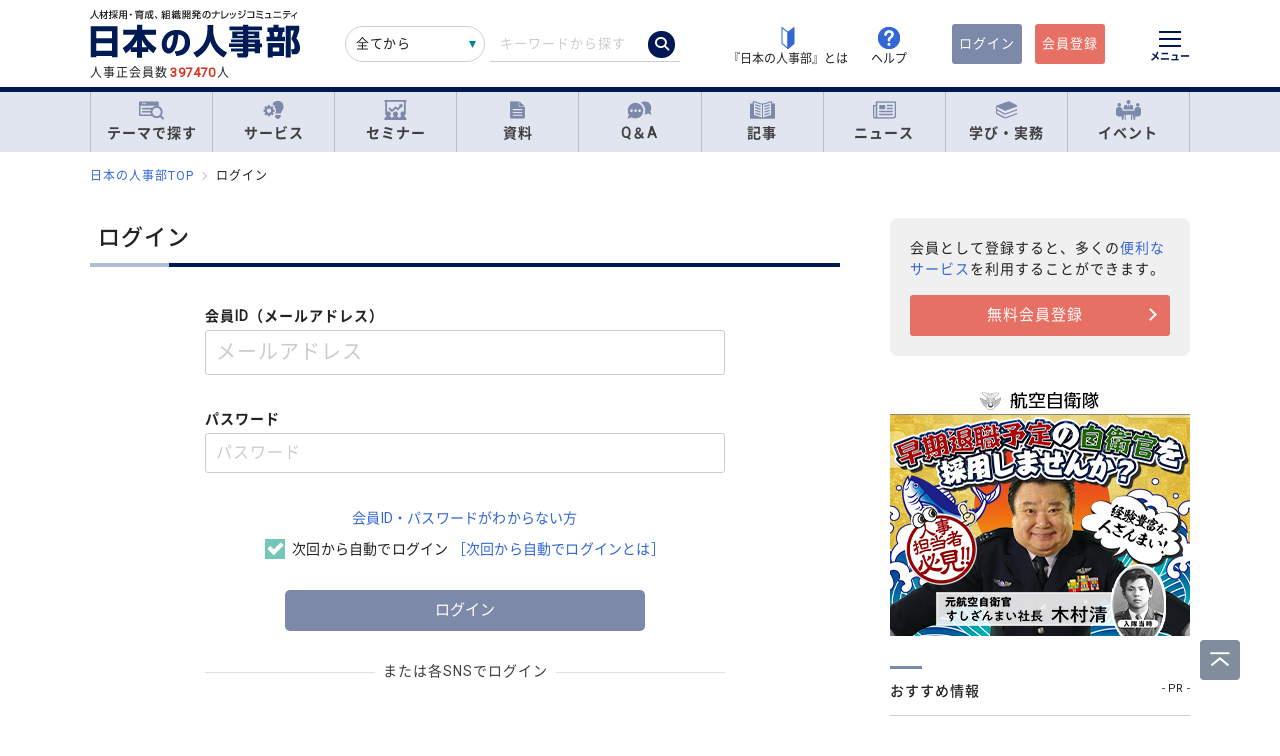

--- FILE ---
content_type: text/html; charset=UTF-8
request_url: https://jinjibu.jp/login.php?act=signin&return_path=%2Fnews%2Fdetl%2F13611%2F&rr=mp
body_size: 16609
content:
<!DOCTYPE html>
<html lang="ja">
<head>
	<meta charset="UTF-8">
	<title>ログイン | 『日本の人事部』</title>
	<meta name="viewport" content="width=device-width, initial-scale=1.0">
	<meta name="google-site-verification" content="P6aM2UUZaqHqex01ADibYghGanfgwrl6uzWfofxWnoY">
	<meta name="description" content="『日本の人事部』の会員機能を使う場合は、こちらからログインしてください。" />
	<meta property="fb:app_id" content="873544612706736">
	<meta property="og:locale" content="ja_JP">
	<meta property="og:title" content="ログイン | 『日本の人事部』">
	<meta property="og:type" content="article">
	<meta property="og:image" content="https://jinjibu.jp/images/misc/nj_thumbnail_770_440.png">
	<meta property="og:image:width" content="770" />
	<meta property="og:image:height" content="440" />
	<meta property="og:url" content="https://jinjibu.jp/login.php">
	<meta property="og:description" content="『日本の人事部』の会員機能を使う場合は、こちらからログインしてください。">
	<meta name="twitter:card" content="summary_large_image">
	<meta name="twitter:site" content="@jinjibujp">
	<meta name="twitter:title" content="ログイン | 『日本の人事部』">
	<meta name="twitter:description" content="『日本の人事部』の会員機能を使う場合は、こちらからログインしてください。">
	<meta name="twitter:image" content="https://jinjibu.jp/images/misc/nj_thumbnail_770_440.png">
	<meta name="twitter:creator" content="@jinjibujp">

	<link rel="canonical" href="https://jinjibu.jp/login.php" />
	<link href="https://plus.google.com/+JinjibuJp" rel="publisher">
	<link rel="shortcut icon" href="/images/favicon.ico">
	<link rel="apple-touch-icon-precomposed" href="https://jinjibu.jp/images/icon/iconNj-sp.png">
	<link href="https://fonts.googleapis.com/css?family=Roboto&amp;display=swap" rel="stylesheet">
	<link href="https://use.fontawesome.com/releases/v5.6.1/css/all.css" rel="stylesheet">
	<link href="https://use.fontawesome.com/releases/v6.7.2/css/all.css" rel="stylesheet"><!--webアイコン-->
	<link href="/css/rulevi/plugin/simplebar.css" rel="stylesheet"><!-- 追加読み込みファイル -->
	<link href="/css/rulevi/common.css?20251001" rel="stylesheet" media="all">
	<link href="/css/remodal-default-theme.css" rel="stylesheet" media="all">
	<link href="/css/remodal.css" rel="stylesheet" media="all">
	<link href="/css/slick.css" rel="stylesheet">
	<link href="/css/rulevi/plugin/slick-theme-top.css?20251001" rel="stylesheet">
	<link href="/css/rulevi/page/kijilist.css?20251001" rel="stylesheet">

		<script src="/js/jquery-1.9.1.min.js"></script>
	<script src="/js/slick.min.js"></script><!--//フッターのロゴカルーセルなど-->
	<script src="/js/stickyfill.min.js"></script><!--//IE11で「position: sticky;」を使うpolyfill-->
	<script src="/js/base.js"></script>
	<script src="/js/remodal.js"></script>
	<script src="/js/simplebar.min.js"></script><!-- 追加読み込みファイル -->
	<script src="/js/bodyScrollLock.min.js"></script>
		<script src="/js/jquery.blockUI.js"></script>
	<script src="/js/css-variables-ie.js"></script>
	<script src="/js/notosansSubset.js"></script>
	<script src="/js/jquery.sidr.min.js"></script>
	<script src="/js/ie11_thumbimg.js"></script><!--SNでie11のサムネイルの不具合解決-->
	<script src="/js/smpGnaviScllpos.js"></script>
	<script src="/js/lazysizes.min.js" async=""></script>
	<script src="/js/addnoopener.js" async=""></script>
	<script src="/js/nav-hamburger_v2.js"></script><!-- SPハンバーガーメニュー -->
	<script src="/js/open-close-w3c.js"></script>

	<script>
	$(function(){
		$(function() {
			//stickyをIE11でも動作させるプラグイン連動
			Stickyfill.add($('.c-box--sticky-top'));

		});
		$('.slider').slick({
			infinite: true,
			dots:false,
			slidesToShow: 4,
			slidesToScroll: 1,
			arrows: true,
			autoplay: true,
			responsive: [{
				breakpoint: 640,
				settings: 'unslick'
				/*settings: {
					 slidesToShow: 2,
					 slidesToScroll: 1,
				}*/
			}]
		});
		$(window).on('resize orientationchange', function() {
			$('.slider').slick('resize');
		});
	});
	</script>
	<script src="/js/page-top.js"></script>
	<script src="/js/print.js"></script>
	<script type="text/javascript" src="/js/swfobject.js"></script>
	<script type="text/javascript">
	function onTarget(){
		obj = document.getElementById('header_c_v2');
		index = obj.selectedIndex;
		href = obj.options[index].value;
		document.headerSearch.action = href;
		return false;
	}
</script>
<script>
window.dataLayer = window.dataLayer || [];
dataLayer.push({
'trackPageview': location.href,'userLogin': 'NOT_LOGIN','userReglevel': '0','event': 'trackpv'});
</script>
<!-- Google Tag Manager -->
<script>(function(w,d,s,l,i){w[l]=w[l]||[];w[l].push({'gtm.start':
new Date().getTime(),event:'gtm.js'});var f=d.getElementsByTagName(s)[0],
j=d.createElement(s),dl=l!='dataLayer'?'&l='+l:'';j.async=true;j.src=
'https://www.googletagmanager.com/gtm.js?id='+i+dl;f.parentNode.insertBefore(j,f);
})(window,document,'script','dataLayer','GTM-WK7FGP4');</script>
<!-- End Google Tag Manager -->
</head>

<body>
<div class="remodal-bg"></div>
<div class="clickbg"></div>
<div class="l-globalnav__bg c-onlyPC" id="js-globalnav__bg"></div>
<header class="l-header" id="js-header">
	<!--ヘッダー（グローバルナビの上）-->
	<div class="l-headerwrap js-header__wrap">
		<div class="l-headerlogo">
			<div id="h1"><span>『日本の人事部』 - 人材採用・育成、組織開発のナレッジコミュニティ</span>
				<a href="/">
					<img src="/images/jinjibuLogo.svg" alt="人材採用・育成、組織開発のナレッジコミュニティ『日本の人事部』" name="logo" width="200" height="52">
									</a>
			</div>
						<div class="l-headerlogo__numbox">人事正会員数<span class="l-headerlogo__numbox__number">397470</span>人</div>
					</div>
		<!--<div class="l-headerinfo">ハンバーガーメニューがある場合不要-->
		<div class="l-headerinfofanc">
				<form name="headerSearch" action="/search/" method="get" class="l-headerinfofanc__form">
					<select name="filter" id="header_c_v2">
					<option value="9">全てから</option>
					<option value="3">サービス</option>
					<option value="2">セミナー</option>
					<option value="6">資料</option>
					<option value="7">テンプレート</option>
					<option value="1">Q&amp;A</option>
					<option value="4">記事・ニュース</option>
					<option value="5">人事用語辞典</option>
					</select>
					<input type="text" id="topkwd" name="kwd" value="" placeholder="キーワードから探す" autocomplete="off">
					<button type="submit" class="search-button">
						<i class="fa-solid fa-magnifying-glass"></i>
					</button>
					<div class="c-box--fwpop--top" style="display:none;">
						<button type="button" class="c-closebtn">
							<span>×</span>
						</button>
						<div class="c-box--fwpop__inbox">
							<div class="c-heading--simple">トレンドワード</div>
							<ul class="c-taglist--keycolorbg c-taglist__smptag">
<li><a href="/search/?filter=9&kwd=%E3%83%8F%E3%83%A9%E3%82%B9%E3%83%A1%E3%83%B3%E3%83%88&lk=search">ハラスメント</a></li><li><a href="/search/?filter=9&kwd=%E4%BA%BA%E6%9D%90%E3%83%9D%E3%83%BC%E3%83%88%E3%83%95%E3%82%A9%E3%83%AA%E3%82%AA&lk=search">人材ポートフォリオ</a></li><li><a href="/search/?filter=9&kwd=%E3%82%B5%E3%82%AF%E3%82%BB%E3%83%83%E3%82%B7%E3%83%A7%E3%83%B3%E3%83%BB%E3%83%97%E3%83%A9%E3%83%B3&lk=search">サクセッション・プラン</a></li><li><a href="/search/?filter=9&kwd=%E7%AE%A1%E7%90%86%E8%81%B7&lk=search">管理職</a></li><li><a href="/search/?filter=9&kwd=%E7%B5%A6%E4%B8%8E%E8%A8%88%E7%AE%97&lk=search">給与計算</a></li><li><a href="/search/?filter=9&kwd=%E7%A4%BE%E4%BC%9A%E4%BF%9D%E9%99%BA&lk=search">社会保険</a></li><li><a href="/search/?filter=9&kwd=%E5%A5%B3%E6%80%A7%E6%B4%BB%E8%BA%8D&lk=search">女性活躍</a></li><li><a href="/search/?filter=9&kwd=%E4%BA%BA%E4%BA%8B%E3%83%9D%E3%83%AA%E3%82%B7%E3%83%BC&lk=search">人事ポリシー</a></li><li><a href="/search/?filter=9&kwd=HRBP&lk=search">HRBP</a></li><li><a href="/search/?filter=9&kwd=Employee+Experience&lk=search">Employee Experience</a></li>							</ul>
						</div>

				<div class="c-box--fwpop__inbox">
					<div class="c-heading--simple">閲覧トップコンテンツ</div>
					<article class="c-box--pdThin">
						<a href="/article/detl/tonari/3947/?search=rank" class="p-card--horizontal">
							<div class="p-card--horizontal__media--small">
								<img src="https://img.jinjibu.jp/updir/kiji/TNR25-1127-01-thumb2_small.jpg" alt="株式会社エターナルホスピタリティグループ：<br />
鳥貴族が25％の離職率を11.1%まで改善できた理由とは<br />
人事部門が新入社員をフォローし、離職のサインを早期にキャッチ">
							</div>
							<div class="p-card--horizontal__headp">
								<header class="optimize-recommend__item__genre">
									<span class="genre">記事</span>
								</header>
								<div class="p-card__headp__headline">
									株式会社エターナルホスピタリティグループ：<br />
鳥貴族が25％の離職率を11.1%まで改善できた理由とは<br />
人事部門が新入社員をフォローし、離職のサインを早期にキャッチ								</div>
							</div>
						</a>
					</article>
					<article class="c-box--pdThin">
						<a href="/article/detl/keyperson/3940/?search=rank" class="p-card--horizontal">
							<div class="p-card--horizontal__media--small">
								<img src="https://img.jinjibu.jp/updir/kiji/KYP25-1117-01-thumb2_small.jpg" alt="高橋潔さん・服部泰宏さん：<br />
「組織行動の考え方」が届ける“元気” HRの未来は「心理と感情を束ねる場づくり」にある">
							</div>
							<div class="p-card--horizontal__headp">
								<header class="optimize-recommend__item__genre">
									<span class="genre">記事</span>
								</header>
								<div class="p-card__headp__headline">
									高橋潔さん・服部泰宏さん：<br />
「組織行動の考え方」が届ける“元気” HRの未来は「心理と感情を束ねる場づくり」にある								</div>
							</div>
						</a>
					</article>
					<article class="c-box--pdThin">
						<a href="/news/detl/25921/?search=rank" class="p-card--horizontal">
							<div class="p-card--horizontal__media--small">
								<img src="/images/viimg/noimg_news_thumb0102.jpg" alt="28・29卒対象「大学生低学年のキャリア意識調査12月」の結果を発表">
							</div>
							<div class="p-card--horizontal__headp">
								<header class="optimize-recommend__item__genre">
									<span class="genre">ニュース</span>
								</header>
								<div class="p-card__headp__headline">
									28・29卒対象「大学生低学年のキャリア意識調査12月」の結果を発表								</div>
							</div>
						</a>
					</article>
				</div>

					</div>
				</form>
			</div>

			<nav class="l-headerinfonav">
				<a href="/guide/?frm=topbar">
					<img src="/images/viimg/head-beginner.svg" alt="若葉マーク">
					<span>『日本の人事部』とは</span>
				</a>
				<a href="/help/" target="_blank" rel="noopener">
					<img src="/images/viimg/head-help.svg" alt="ヘルプ">
					<span>ヘルプ</span>
				</a>
			</nav>
			<nav class="l-headermembernav">
								<a href="/login.php" class="btn-inquiry bg-nj">ログイン</a>
				<a href="/regist/?act=v3frm" class="btn-inquiry">会員登録</a>
							</nav>

			<button type="button" class="hamburger js-hamburger" aria-controls="navigation--pc"
				aria-expanded="false" aria-label="メニューを開く">
				<span class="hamburger__line"></span>
				<span class="hamburger__text">メニュー</span>
			</button>
	</div>

	<!--ヘッダー（グローバルナビの上※スマホ版）-->
	<div class="l-header__smpwrap js-header__wrap">
		<h1 class="l-header__smpwrap__logo"><span>『日本の人事部』 - 人材採用・育成、組織開発のナレッジコミュニティ</span>
			<a href="/">
				<img src="/images/viimg/NJlogo.svg" alt="人材採用・育成、組織開発のナレッジコミュニティ『日本の人事部』" name="logo" width="200" height="52">
							</a>
		</h1>		<div class="l-header__smpwrap__right">
				<div class="l-header__smpwrap__box">
		<p class="l-header__smpwrap__search" onClick="location.href='/search/';">検索</p>
		<p class="l-header__smpwrap__membership--guest" onClick="location.href='/login.php';">ログイン</p>
		<p class="l-header__smpwrap__membership--regist" onClick="location.href='/regist/?act=v3frm';">会員登録</p>

				</div>

		<button type="button" class="hamburger js-hamburger" aria-controls="navigation--smp"
			aria-expanded="false" aria-label="メニューを開く">
			<span class="hamburger__line"></span>
			<span class="hamburger__text">メニュー</span>
		</button>
		</div>
	</div>

	<!-- スマホのハンバーガーメニュー/start-->
	<nav class="nav-hamburger--smp js-nav__area" id="navigation--smp">
		<div class="nav-hamburger--smp__inner" data-simplebar data-simplebar-auto-hide="false">
			<div class="nav-hamburger--smp__word">
				<p class="c-heading--simpleS">トレンドワード</p>
				<ul class="c-taglist">
<li><a href="/search/?filter=9&kwd=%E3%83%8F%E3%83%A9%E3%82%B9%E3%83%A1%E3%83%B3%E3%83%88&lk=search">ハラスメント</a></li><li><a href="/search/?filter=9&kwd=%E4%BA%BA%E6%9D%90%E3%83%9D%E3%83%BC%E3%83%88%E3%83%95%E3%82%A9%E3%83%AA%E3%82%AA&lk=search">人材ポートフォリオ</a></li><li><a href="/search/?filter=9&kwd=%E3%82%B5%E3%82%AF%E3%82%BB%E3%83%83%E3%82%B7%E3%83%A7%E3%83%B3%E3%83%BB%E3%83%97%E3%83%A9%E3%83%B3&lk=search">サクセッション・プラン</a></li><li><a href="/search/?filter=9&kwd=%E7%AE%A1%E7%90%86%E8%81%B7&lk=search">管理職</a></li><li><a href="/search/?filter=9&kwd=%E7%B5%A6%E4%B8%8E%E8%A8%88%E7%AE%97&lk=search">給与計算</a></li><li><a href="/search/?filter=9&kwd=%E7%A4%BE%E4%BC%9A%E4%BF%9D%E9%99%BA&lk=search">社会保険</a></li><li><a href="/search/?filter=9&kwd=%E5%A5%B3%E6%80%A7%E6%B4%BB%E8%BA%8D&lk=search">女性活躍</a></li><li><a href="/search/?filter=9&kwd=%E4%BA%BA%E4%BA%8B%E3%83%9D%E3%83%AA%E3%82%B7%E3%83%BC&lk=search">人事ポリシー</a></li><li><a href="/search/?filter=9&kwd=HRBP&lk=search">HRBP</a></li><li><a href="/search/?filter=9&kwd=Employee+Experience&lk=search">Employee Experience</a></li>				</ul>
			</div>
			<nav id="js-global-navigation" class="global-navigation">
				<ul class="global-navigation__list">
					<li>
						<a href="/theme/"><img
								src="/images/viimg/gnavi-theme.svg" alt="テーマで探す">テーマで探す</a>
					</li>
					<li>
						<a href="/service/"><img
								src="/images/viimg/gnavi-service.svg" alt="サービス">サービス</a>
					</li>
					<li>
						<a href="/seminar/" class="global-navigation__link"><img
								src="/images/viimg/gnavi-seminar.svg" alt="セミナー">セミナー</a>
					</li>
					<li>
						<a href="/materials/" class="global-navigation__link"><img
								src="/images/viimg/gnavi-materials.svg" alt="資料">資料</a>
					</li>
					<li>
						<a href="/qa/" class="global-navigation__link"><img src="/images/viimg/gnavi-qa.svg"
								alt="Q＆A">Q＆A</a>
					</li>
					<li>
						<a href="/article/" class="global-navigation__link"><img
								src="/images/viimg/gnavi-article.svg" alt="記事">記事</a>
					</li>
					<li>
						<a href="/news/" class="global-navigation__link"><img src="/images/viimg/gnavi-news.svg"
								alt="ニュース">ニュース</a>
					</li>
					<li class="global-navigation__list-child">
						<button type="button" class="global-navigation__link is--accordion js-sp-accordion-trigger" aria-expanded="false" aria-controls="accordion1">
							<img src="/images/viimg/gnavi-keyword.svg" alt="学び・実務">
							学び・実務
						</button>
						<div id="accordion1" class="accordion js-accordion">
							<ul class="accordion__list">
								<li>
									<a href="/keyword/">
										<span>基礎からトレンドまで。人事にまつわる1500以上の用語を解説</span><br><strong>「HRペディア～人事用語辞典～」</strong>
									</a>
								</li>
								<li>
									<a href="/chro/">
										<span>現役トップCHROと挑む、実践型リーダー育成の最高峰</span><br><strong>「CHRO養成塾」</strong>
									</a>
								</li>
								<li>
									<a href="/3min-drill/">
										<span>スキマ時間を、学びに変える。1回3分、クイズで鍛える人事の基礎力</span><br><strong>「3分ドリル」</strong>
									</a>
								</li>
								<li>
									<a href="/research/">
										<span>全国の企業人事の大規模調査で解き明かす、人事の現在地</span><br><strong>「人事白書」</strong>
									</a>
								</li>
								<li>
									<a href="/calendar/">
										<span>「今月、何する？」がすぐわかる。人事のタスク管理をもっとラクに、正確に。</span><br><strong>「人事カレンダー」</strong>
									</a>
								</li>
								<li>
									<a href="/leaders/">
										<span>100人の知性が導く、組織の未来。人・組織・経営を考える情報誌</span><br><strong>「LEADERS」</strong>
									</a>
								</li>
							</ul>
						</div>
					</li>
					<li class="global-navigation__list-child">
						<button type="button" class="global-navigation__link is--accordion js-sp-accordion-trigger"
							aria-expanded="false" aria-controls="accordion1"><img
								src="/images/viimg/gnavi-event.svg" alt="イベント">
							イベント
						</button>
						<div id="accordion1" class="accordion js-accordion">
							<ul class="accordion__list">
								<li>
									<a href="/hr-roundtable/" target="_blank" rel="noopener">
										<span> 人事トップと有識者が集まり議論する対面型イベント</span><br><strong>「ＨＲラウンドテーブル」</strong>
									</a>
								</li>
								<li>
									<a href="/hr-conference/" target="_blank" rel="noopener">
										<span>年間4万人が参加する日本最大級のオンラインHRイベント</span><br><strong>「ＨＲカンファレンス」</strong>
									</a>
								</li>
								<li>
									<a href="/hr-award/" target="_blank" rel="noopener">
										<span> 全国の人事の投票で最優秀賞を決定HR関連で最も権威ある賞</span><br><strong>「ＨＲアワード」</strong>
									</a>
								</li>
								<li>
									<a href="/consortium/" target="_blank" rel="noopener">
										<p><span>組織の枠を超えて他社の人事とつながる</span><br><strong>「ＨＲコンソーシアム」</strong>
										</p>
									</a>
								</li>
								<li>
									<a href="/hra/" target="_blank" rel="noopener">
										<p><span>人事が登壇し、参加者同士で学び合うディスカッション型セミナー</span><br><strong>「ＨＲアカデミー」</strong></p>
									</a>
								</li>
								<li>
									<a href="https://nextleaders.biz/" target="_blank" rel="noopener">
										<p><span>未来の組織を担うリーダー育成をテーマに議論する</span><br><strong>「次世代リーダーカンファレンス」</strong></p>
									</a>
								</li>
							</ul>
						</div>
					</li>
					<li class="global-navigation__list-child">
						<button type="button" class="global-navigation__link is--accordion js-sp-accordion-trigger"
							aria-expanded="false" aria-controls="accordion2">
							日本の人事部について
						</button>
						<div id="accordion2" class="accordion js-accordion">
							<ul class="accordion__list">
								<li><a href="/guide/" target="_blank" rel="noopener">『日本の人事部』とは</a></li>
								<li><a href="/info/">事務局からのお知らせ</a></li>
								<li><a href="/help/" target="_blank" rel="noopener">ヘルプ</a></li>
								<li><a href="/static/sitemap/">サイトマップ</a></li>
								<li><a href="/static/about_link/">リンク・引用について</a></li>
								<li><a href="/static/copyright/">著作権と商標について</a></li>
								<li><a href="/static/kiyaku/">ご利用規約</a></li>
								<li><a href="/static/privacy/">プライバシー・ポリシー</a></li>
								<li><a href="/static/tokushou/">特定商取引法に基づく表示</a></li>
								<li><a href="https://hrvision.co.jp/" target="_blank" rel="noopener">運営会社</a></li>
							</ul>
						</div>
					</li>
					<li class="global-navigation__list-child">
						<button type="button" class="global-navigation__link is--accordion js-sp-accordion-trigger"
							aria-expanded="false" aria-controls="accordion3">
							特集サイト
						</button>
						<div id="accordion3" class="accordion js-accordion">
							<ul class="accordion__list">
								<li>
									<a href="/kenko/" target="_blank">健康経営</a>
								</li>
								<li>
									<a href="/hcm/" target="_blank">人的資本経営</a>
								</li>
								<li>
									<a href="/hrt/" target="_blank">HRテクノロジー</a>
								</li>
								<li>
									<a href="http://hr-recruit.jp/" target="_blank">新卒採用.jp</a>
								</li>
								<li>
									<a href="http://hr-tekisei.jp/" target="_blank">適性検査.jp</a>
								</li>
								<li>
									<a href="http://hr-welfare.jp/" target="_blank">福利厚生.jp</a>
								</li>
								<li>
									<a href="http://hr-payroll.jp/" target="_blank">給与計算.jp</a>
								</li>
								<li>
									<a href="http://hr-mental.jp/" target="_blank">メンタルヘルス.jp</a>
								</li>
							</ul>
						</div>
					</li>
				</ul>
			</nav>
					</div>
	</nav>
	<!-- スマホのハンバーガーメニュー/end -->

	<!-- PCのハンバーガーメニュー/start -->
	<nav class="nav-hamburger--pc js-nav__area" id="navigation--pc">
		<div class="nav-hamburger--pc__inner" data-simplebar data-simplebar-auto-hide="false">
			<div class="nav-hamburger--pc__wrap">
				<div class="nav-hamburger--pc__top">
					<a href="/">
						<img src="/images/jinjibuLogo.svg" alt="人材採用・育成、組織開発のナレッジコミュニティ『日本の人事部』" name="logo" width="200"
							height="52">
					</a>
				</div>
				<div class="nav-hamburger--pc__word">
					<p class="c-heading--simpleS">トレンドワード</p>
					<ul class="c-taglist">
<li><a href="/search/?filter=9&kwd=%E3%83%8F%E3%83%A9%E3%82%B9%E3%83%A1%E3%83%B3%E3%83%88&lk=search">ハラスメント</a></li><li><a href="/search/?filter=9&kwd=%E4%BA%BA%E6%9D%90%E3%83%9D%E3%83%BC%E3%83%88%E3%83%95%E3%82%A9%E3%83%AA%E3%82%AA&lk=search">人材ポートフォリオ</a></li><li><a href="/search/?filter=9&kwd=%E3%82%B5%E3%82%AF%E3%82%BB%E3%83%83%E3%82%B7%E3%83%A7%E3%83%B3%E3%83%BB%E3%83%97%E3%83%A9%E3%83%B3&lk=search">サクセッション・プラン</a></li><li><a href="/search/?filter=9&kwd=%E7%AE%A1%E7%90%86%E8%81%B7&lk=search">管理職</a></li><li><a href="/search/?filter=9&kwd=%E7%B5%A6%E4%B8%8E%E8%A8%88%E7%AE%97&lk=search">給与計算</a></li><li><a href="/search/?filter=9&kwd=%E7%A4%BE%E4%BC%9A%E4%BF%9D%E9%99%BA&lk=search">社会保険</a></li><li><a href="/search/?filter=9&kwd=%E5%A5%B3%E6%80%A7%E6%B4%BB%E8%BA%8D&lk=search">女性活躍</a></li><li><a href="/search/?filter=9&kwd=%E4%BA%BA%E4%BA%8B%E3%83%9D%E3%83%AA%E3%82%B7%E3%83%BC&lk=search">人事ポリシー</a></li><li><a href="/search/?filter=9&kwd=HRBP&lk=search">HRBP</a></li><li><a href="/search/?filter=9&kwd=Employee+Experience&lk=search">Employee Experience</a></li>					</ul>
				</div>
				<nav class="nav-hamburger--pc__cont">
					<div class="nav-hamburger--pc__cont__block">
						<h2 class="c-heading--main">読む</h2>
						<ul class="global-navigation__list">
							<li class="global-navigation__list-child">
								<button type="button" class="global-navigation__link is--accordion js-sp-accordion-trigger" aria-expanded="false" aria-controls="nav-hamburger--pc01--01">記事</button>
								<ul class="accordion js-accordion" id="nav-hamburger--pc01--01">
									<li class="global-navigation__list-child">
										<a href="/article/top/5/" class="accordion__link--arw is--emphasis">注目の記事</a>
									</li>
									<li class="global-navigation__list-child">
										<a href="/article/top/1/" class="accordion__link--arw is--emphasis">インタビュー</a>
										<ul class="accordion is--active">
											<li><a href="/article/list/tonari/1/" class="accordion__link--arw">となりの人事部</a>
											<li><a href="/article/list/tetsugaku/1/" class="accordion__link--arw">CHROの哲学</a></li>
											<li><a href="/article/list/keyperson/1/" class="accordion__link--arw">キーパーソンが語る“人と組織”</a></li>
											<li><a href="/article/list/topinterview/1/" class="accordion__link--arw">業界TOPインタビュー</a></li>
										</ul>
									</li>
									<li class="global-navigation__list-child">
										<a href="/article/top/2/" class="accordion__link--arw is--emphasis">ノウハウ</a>
										<ul class="accordion is--active">
											<li><a href="/article/list/moyamoya/1/" class="accordion__link--arw">職場のモヤモヤ解決図鑑</a></li>
											<li><a href="/article/list/service/1/" class="accordion__link--arw">HRソリューションの傾向と選び方</a></li>
											<li><a href="/article/list/taiken-story/1/" class="accordion__link--arw">研修体験ストーリー</a></li>
										</ul>
									</li>
									<li class="global-navigation__list-child">
										<a href="/article/top/3/" class="accordion__link--arw is--emphasis">コラム</a>
										<ul class="accordion is--active">
											<li><a href="/article/list/opinion/1/" class="accordion__link--arw">オピニオンリーダーからの提言</a></li>
											<li><a href="/column/" class="accordion__link--arw">プロフェッショナルコラム</a></li>
										</ul>
									</li>
									<li class="global-navigation__list-child">
										<a href="/article/top/4/" class="accordion__link--arw is--emphasis">調査・研究</a>
										<ul class="accordion is--active">
											<li><a href="/article/list/attnrept/1/" class="accordion__link--arw">編集部注目レポート</a></li>
											<li><a href="/article/list/hakusho/1/" class="accordion__link--arw">人事白書　調査レポート</a></li>
											<li><a href="/article/list/hr-survey/1/" class="accordion__link--arw">HR調査・研究　厳選記事</a></li>
											<li><a href="/article/list/shin-jinji/1/" class="accordion__link--arw">シン・人事の大研究</a></li>
										</ul>
									</li>
									<li class="global-navigation__list-child">
										<a href="/article/list/eventreport/1/" class="accordion__link--arw is--emphasis">イベントレポート</a>
									</li>
								</ul>
							</li>
							<li class="global-navigation__list-child">
								<button type="button" class="global-navigation__link is--accordion js-sp-accordion-trigger" aria-expanded="false" aria-controls="nav-hamburger--pc01--02">ニュース</button>
								<ul class="accordion js-accordion" id="nav-hamburger--pc01--02">
									<li><a href="/news/cat/1/" class="accordion__link--arw">企業人事部</a></li>
									<li><a href="/news/cat/2/" class="accordion__link--arw">人事サービス</a></li>
									<li><a href="/news/cat/3/" class="accordion__link--arw">社会</a></li>
									<li><a href="/news/cat/5/" class="accordion__link--arw">書籍</a></li>
								</ul>
							</li>
						</ul>
						<h2 class="c-heading--main">学び・実務</h2>
						<ul class="global-navigation__list">
							<li><a href="/keyword/" class="global-navigation__link">HRペディア～人事用語辞典～</a></li>
							<li><a href="/chro/" class="global-navigation__link">CHRO養成塾</a></li>
							<li><a href="/3min-drill/" class="global-navigation__link">3分ドリル</a></li>
							<li><a href="/research/" class="global-navigation__link">人事白書</a></li>
							<li><a href="/calendar/" class="global-navigation__link">人事カレンダー</a></li>
							<li><a href="/leaders/" class="global-navigation__link">LEADERS</a></li>
						</ul>
						<h2 class="c-heading--main">Q&amp;A</h2>
						<ul class="global-navigation__list">
							<li class="global-navigation__list-child">
								<button type="button" class="global-navigation__link is--accordion js-sp-accordion-trigger" aria-expanded="false" aria-controls="nav-hamburger--pc02--01">人事のQ&A</button>
								<ul class="accordion js-accordion" id="nav-hamburger--pc02--01">
									<li><a href="/qa/list/1/?cat=7&ord=post" class="accordion__link--arw">新卒採用</a></li>
									<li><a href="/qa/list/1/?cat=8&ord=post" class="accordion__link--arw">中途採用</a></li>
									<li><a href="/qa/list/1/?cat=9&ord=post" class="accordion__link--arw">アルバイト・パート採用</a></li>
									<li><a href="/qa/list/1/?cat=10&ord=post" class="accordion__link--arw">人材派遣・業務請負</a></li>
									<li><a href="/qa/list/1/?cat=11&ord=post" class="accordion__link--arw">育成・研修</a></li>
									<li><a href="/qa/list/1/?cat=5&ord=post" class="accordion__link--arw">人事管理</a></li>
									<li><a href="/qa/list/1/?cat=2&ord=post" class="accordion__link--arw">評価・考課</a></li>
									<li><a href="/qa/list/1/?cat=4&ord=post" class="accordion__link--arw">報酬・賃金</a></li>
									<li><a href="/qa/list/1/?cat=1&ord=post" class="accordion__link--arw">労務・法務・安全衛生</a></li>
									<li><a href="/qa/list/1/?cat=3&ord=post" class="accordion__link--arw">福利厚生</a></li>
									<li><a href="/qa/list/1/?cat=6&ord=post" class="accordion__link--arw">助成金</a></li>
									<li><a href="/qa/list/1/?cat=12&ord=post" class="accordion__link--arw">その他</a></li>
									<li><a href="/qa/form/" class="accordion__link--arw is--emphasis">相談を投稿する</a></li>
								</ul>
							</li>
						</ul>
											</div>
					<div class="nav-hamburger--pc__cont__block">
						<h2 class="c-heading--main">探す</h2>
						<ul class="global-navigation__list">
							<li class="global-navigation__list-child">
								<button type="button" class="global-navigation__link is--accordion js-sp-accordion-trigger" aria-expanded="false" aria-controls="nav-hamburger--pc03--01">テーマ一覧</button>
								<ul class="accordion js-accordion" id="nav-hamburger--pc03--01">
									<li><a href="/theme/?act=cattop&id=1" class="accordion__link--arw">採用</a></li>
									<li><a href="/theme/?act=cattop&id=41" class="accordion__link--arw">人材育成</a></li>
									<li><a href="/theme/?act=cattop&id=64" class="accordion__link--arw">等級・評価・報酬</a></li>
									<li><a href="/theme/?act=cattop&id=79" class="accordion__link--arw">労務・就業管理</a></li>
									<li><a href="/theme/?act=cattop&id=105" class="accordion__link--arw">戦略人事・HRDX</a></li>
									<li><a href="/theme/?act=cattop&id=127" class="accordion__link--arw">福利厚生</a></li>
									<li><a href="/theme/?act=cattop&id=151" class="accordion__link--arw">組織開発</a></li>
									<li><a href="/theme/?act=cattop&id=174" class="accordion__link--arw">健康経営・安全衛生</a></li>
								</ul>
							</li>
							<li class="global-navigation__list-child">
								<button type="button" class="global-navigation__link is--accordion js-sp-accordion-trigger" aria-expanded="false" aria-controls="nav-hamburger--pc03--02">サービス</button>
								<ul class="accordion js-accordion" id="nav-hamburger--pc03--02">
									<li><a href="/service/list/1/?thm=1" class="accordion__link--arw">採用</a></li>
									<li><a href="/service/list/1/?thm=41" class="accordion__link--arw">人材育成</a></li>
									<li><a href="/service/list/1/?thm=64" class="accordion__link--arw">等級・評価・報酬</a>
									</li>
									<li><a href="/service/list/1/?thm=79" class="accordion__link--arw">労務・就業管理</a>
									</li>
									<li><a href="/service/list/1/?thm=105" class="accordion__link--arw">戦略人事・HRDX</a></li>
									<li><a href="/service/list/1/?thm=127" class="accordion__link--arw">福利厚生</a>
									</li>
									<li><a href="/service/list/1/?thm=151" class="accordion__link--arw">組織開発</a>
									</li>
									<li><a href="/service/list/1/?thm=174" class="accordion__link--arw">健康経営・安全衛生</a></li>
									<li><a href="/spcl/" class="accordion__link--arw is--emphasis">プロフェッショナルを探す</a></li>
									<li><a href="/article/list/service/1/" class="accordion__link--arw is--emphasis">HRソリューションの傾向と選び方</a></li>
								</ul>
							</li>
							<li class="global-navigation__list-child">
								<button type="button" class="global-navigation__link is--accordion js-sp-accordion-trigger" aria-expanded="false" aria-controls="nav-hamburger--pc03--03">セミナー</button>
								<ul class="accordion js-accordion" id="nav-hamburger--pc03--03">
									<li><a href="/seminar/list/1/?thm=1" class="accordion__link--arw">採用</a></li>
									<li><a href="/seminar/list/1/?thm=41" class="accordion__link--arw">人材育成</a></li>
									<li><a href="/seminar/list/1/?thm=64" class="accordion__link--arw">等級・評価・報酬</a></li>
									<li><a href="/seminar/list/1/?thm=79" class="accordion__link--arw">労務・就業管理</a></li>
									<li><a href="/seminar/list/1/?thm=105" class="accordion__link--arw">戦略人事・HRDX</a></li>
									<li><a href="/seminar/list/1/?thm=127" class="accordion__link--arw">福利厚生</a></li>
									<li><a href="/seminar/list/1/?thm=151" class="accordion__link--arw">組織開発</a></li>
									<li><a href="/seminar/list/1/?thm=174" class="accordion__link--arw">健康経営・安全衛生</a></li>
									<li><a href="/spcl/" class="accordion__link--arw is--emphasis">プロフェッショナルを探す</a></li>
								</ul>
							</li>
							<li class="global-navigation__list-child">
								<button type="button" class="global-navigation__link is--accordion js-sp-accordion-trigger" aria-expanded="false" aria-controls="nav-hamburger--pc03--04">資料</button>
								<ul class="accordion js-accordion" id="nav-hamburger--pc03--04">
									<li><a href="/materials/index.php?act=list&thm=1" class="accordion__link--arw">採用</a></li>
									<li><a href="/materials/index.php?act=list&thm=41" class="accordion__link--arw">人材育成</a></li>
									<li><a href="/materials/index.php?act=list&thm=64" class="accordion__link--arw">等級・評価・報酬</a></li>
									<li><a href="/materials/index.php?act=list&thm=79" class="accordion__link--arw">労務・就業管理</a></li>
									<li><a href="/materials/index.php?act=list&thm=105" class="accordion__link--arw">戦略人事・HRDX</a></li>
									<li><a href="/materials/index.php?act=list&thm=127" class="accordion__link--arw">福利厚生</a></li>
									<li><a href="/materials/index.php?act=list&thm=151" class="accordion__link--arw">組織開発</a></li>
									<li><a href="/materials/index.php?act=list&thm=174" class="accordion__link--arw">健康経営・安全衛生</a></li>
									<li><a href="/materials/" class="accordion__link--arw is--emphasis">注目の資料</a></li>
									<li><a href="/materials/?lc=5" class="accordion__link--arw is--emphasis">テンプレート・書式文例集</a></li>
								</ul>
							</li>
						</ul>
						<h2 class="c-heading--main">イベント</h2>
						<ul class="global-navigation__list">
							<li><a href="/hr-roundtable/" class="global-navigation__link">ＨＲラウンドテーブル</a></li>
							<li><a href="/hr-conference/" class="global-navigation__link">ＨＲカンファレンス</a></li>
							<li><a href="/hr-award/" class="global-navigation__link">ＨＲアワード</a></li>
							<li><a href="/hra/" class="global-navigation__link">ＨＲアカデミー</a></li>
							<li><a href="/consortium/" class="global-navigation__link">ＨＲコンソーシアム</a></li>
							<li><a href="https://nextleaders.biz/" class="global-navigation__link" target="_blank" rel="noopener">次世代リーダーカンファレンス</a></li>
						</ul>
						<h2 class="c-heading--main">特集サイト</h2>
						<ul class="global-navigation__list">
							<li><a href="/kenko/" class="global-navigation__link">健康経営</a></li>
							<li><a href="/hcm/" class="global-navigation__link">人的資本経営</a></li>
							<li><a href="/hrt/" class="global-navigation__link">HRテクノロジー</a></li>
							<li><a href="http://hr-recruit.jp" class="global-navigation__link">新卒採用.jp</a></li>
							<li><a href="http://hr-tekisei.jp" class="global-navigation__link">適性検査.jp</a></li>
							<li><a href="http://hr-welfare.jp" class="global-navigation__link">福利厚生.jp</a></li>
							<li><a href="http://hr-payroll.jp" class="global-navigation__link">給与計算.jp</a></li>
							<li><a href="http://hr-mental.jp" class="global-navigation__link">メンタルヘルス.jp</a></li>
						</ul>
					</div>
				</nav>
				<ul class="nav-hamburger--pc__bottom">
					<li><a href="/guide/" target="_blank" rel="noopener">『日本の人事部』とは</a></li>
					<li><a href="/info/">事務局からのお知らせ</a></li>
					<li><a href="/help/" target="_blank" rel="noopener">ヘルプ</a></li>
					<li><a href="/static/sitemap/">サイトマップ</a></li>
					<li><a href="/static/about_link/">リンク・引用について</a></li>
					<li><a href="/static/copyright/">著作権と商標について</a></li>
					<li><a href="/static/kiyaku/">ご利用規約</a></li>
					<li><a href="/static/privacy/">プライバシー・ポリシー</a></li>
					<li><a href="/static/tokushou/">特定商取引法に基づく表示</a></li>
					<li><a href="https://hrvision.co.jp/" target="_blank" rel="noopener">運営会社</a></li>
				</ul>
			</div>
		</div>
	</nav>
	<!-- PCのハンバーガーメニュー/end -->

		<nav class="l-globalnav"><!--グローバルナビ-->
		<ul class="l-gnavi">
			<li class="l-gnavi__list c-onlyPC">
				<a href="/theme/"><img src="/images/viimg/gnavi-theme.svg" alt="テーマで探す">テーマで探す</a>
				<div class="l-gnavi__list__child" data-simplebar data-simplebar-auto-hide="false">
					<p class="l-gnavi__list__child__hd">テーマで探す<span> 日本の人事部が提供するコンテンツをキーワードで検索</span></p>
					<ul class="l-gnavi__list__child__cate">
						<li><a href="/theme/?act=cattop&id=1">採用</a></li>
						<li><a href="/theme/?act=cattop&id=41">人材育成</a></li>
						<li><a href="/theme/?act=cattop&id=64">等級・評価・報酬</a></li>
						<li><a href="/theme/?act=cattop&id=79">労務・就業管理</a></li>
						<li><a href="/theme/?act=cattop&id=105">戦略人事・HRDX</a></li>
						<li><a href="/theme/?act=cattop&id=127">福利厚生</a></li>
						<li><a href="/theme/?act=cattop&id=151">組織開発</a></li>
						<li><a href="/theme/?act=cattop&id=174">健康経営・安全衛生</a></li>
					</ul>
				</div>
			</li>
			<li class="l-gnavi__list c-onlyPC"><a href="/service/"><img src="/images/viimg/gnavi-service.svg" alt="サービス">サービス</a>				<div class="l-gnavi__list__child" data-simplebar data-simplebar-auto-hide="false">
					<p class="l-gnavi__list__child__hd">サービス<span> 人事の課題解決に役立つ各種ソリューションを紹介</span></p>
					<ul class="l-gnavi__list__child__cate">
						<li><a href="/service/list/1/?thm=1">採用</a></li>
						<li><a href="/service/list/1/?thm=41">人材育成</a></li>
						<li><a href="/service/list/1/?thm=64">等級・評価・報酬</a></li>
						<li><a href="/service/list/1/?thm=79">労務・就業管理</a></li>
						<li><a href="/service/list/1/?thm=105">戦略人事・HRDX</a></li>
						<li><a href="/service/list/1/?thm=127">福利厚生</a></li>
						<li><a href="/service/list/1/?thm=151">組織開発</a></li>
						<li><a href="/service/list/1/?thm=174">健康経営・安全衛生</a></li>
					</ul>
					<ul class="l-gnavi__list__child__other">
						<li><a href="/spcl/">プロフェッショナルを探す</a></li>
						<li><a href="/article/list/service/1/">HRソリューションの傾向と選び方</a></li>
					</ul>
				</div>
			</li>
			<li class="l-gnavi__list"><a href="/seminar/"><img src="/images/viimg/gnavi-seminar.svg" alt="セミナー">セミナー</a>				<div class="l-gnavi__list__child" data-simplebar data-simplebar-auto-hide="false">
					<p class="l-gnavi__list__child__hd">セミナー<span> 最新のセミナー情報をチェックして申込</span></p>
					<ul class="l-gnavi__list__child__cate">
						<li><a href="/seminar/list/1/?thm=1">採用</a></li>
						<li><a href="/seminar/list/1/?thm=41">人材育成</a></li>
						<li><a href="/seminar/list/1/?thm=64">等級・評価・報酬</a></li>
						<li><a href="/seminar/list/1/?thm=79">労務・就業管理</a></li>
						<li><a href="/seminar/list/1/?thm=105">戦略人事・HRDX</a></li>
						<li><a href="/seminar/list/1/?thm=127">福利厚生</a></li>
						<li><a href="/seminar/list/1/?thm=151">組織開発</a></li>
						<li><a href="/seminar/list/1/?thm=174">健康経営・安全衛生</a></li>
					</ul>
					<ul class="l-gnavi__list__child__other">
						<li><a href="/spcl/">プロフェッショナルを探す</a></li>
					</ul>
				</div>
			</li>
			<li class="l-gnavi__list c-onlyPC"><a href="/materials/"><img src="/images/viimg/gnavi-materials.svg" alt="資料">資料</a>				<div class="l-gnavi__list__child" data-simplebar data-simplebar-auto-hide="false">
					<p class="l-gnavi__list__child__hd">資料<span> 人事の課題解決に役立つ、事例、レポート、フォーマットを無料でダウンロード</span></p>
					<ul class="l-gnavi__list__child__cate">
						<li><a href="/materials/index.php?act=list&thm=1">採用</a></li>
						<li><a href="/materials/index.php?act=list&thm=41">人材育成</a></li>
						<li><a href="/materials/index.php?act=list&thm=64">等級・評価・報酬</a></li>
						<li><a href="/materials/index.php?act=list&thm=79">労務・就業管理</a></li>
						<li><a href="/materials/index.php?act=list&thm=105">戦略人事・HRDX</a></li>
						<li><a href="/materials/index.php?act=list&thm=127">福利厚生</a></li>
						<li><a href="/materials/index.php?act=list&thm=151">組織開発</a></li>
						<li><a href="/materials/index.php?act=list&thm=174">健康経営・安全衛生</a></li>
					</ul>
					<ul class="l-gnavi__list__child__other">
						<li><a href="/materials/">注目の資料</a></li>
						<li><a href="/document/">テンプレート・書式文例集</a></li>
					</ul>
				</div>
			</li>
			<li class="l-gnavi__list"><a href="/qa/"><img src="/images/viimg/gnavi-qa.svg" alt="Q＆A">Q＆A</a>				<div class="l-gnavi__list__child" data-simplebar data-simplebar-auto-hide="false">
					<p class="l-gnavi__list__child__hd">人事のQ&amp;A<span> 人事業務に関するあらゆる質問に各分野のプロフェッショナルが回答</span></p>
					<ul class="l-gnavi__list__child__cate">
						<li><a href="/qa/list/1/?cat=7&ord=post">新卒採用</a></li>
						<li><a href="/qa/list/1/?cat=8&ord=post">中途採用</a></li>
						<li><a href="/qa/list/1/?cat=9&ord=post">アルバイト・パート採用</a></li>
						<li><a href="/qa/list/1/?cat=10&ord=post">人材派遣・業務請負</a></li>
						<li><a href="/qa/list/1/?cat=11&ord=post">育成・研修</a></li>
						<li><a href="/qa/list/1/?cat=5&ord=post">人事管理</a></li>
						<li><a href="/qa/list/1/?cat=2&ord=post">評価・考課</a></li>
						<li><a href="/qa/list/1/?cat=4&ord=post">報酬・賃金</a></li>
						<li><a href="/qa/list/1/?cat=1&ord=post">労務・法務・安全衛生</a></li>
						<li><a href="/qa/list/1/?cat=3&ord=post">福利厚生</a></li>
						<li><a href="/qa/list/1/?cat=6&ord=post">助成金</a></li>
						<li><a href="/qa/list/1/?cat=12&ord=post">その他</a></li>
					</ul>
					<ul class="l-gnavi__list__child__other">
						<li><a href="/qa/form/">相談を投稿する</a></li>
					</ul>
				</div>
			</li>
			<li class="l-gnavi__list"><a href="/article/"><img src="/images/viimg/gnavi-article.svg" alt="記事">記事</a>				<div class="l-gnavi__list__child" data-simplebar data-simplebar-auto-hide="false">
					<p class="l-gnavi__list__child__hd">記事<span> 企業の事例や人事キーパーソンのインタビューからHRの最前線を学ぶ</span></p>
					<div class="l-gnavi__list__child__article">
						<ul class="l-gnavi__list__child__article__block">
							<li>
								<a href="/article/top/5/">注目の記事</a>
							</li>
							<li>
								<a href="/article/top/1/">インタビュー</a>
								<ul class="l-gnavi__list__child__article__img">
									<li>
										<a href="/article/list/tonari/1/">
											<img src="https://img.jinjibu.jp/updir/kiji/TNR25-1127-01-thumb2_small.jpg" alt="" width="70" height="40">
											<p><strong>となりの人事部</strong><span>企業の人事部の先進的な取り組みを紹介</span></p>
										</a>
									</li>
									<li>
										<a href="/article/list/tetsugaku/1/">
											<img src="https://img.jinjibu.jp/updir/kiji/TGK25-1107-01-thumb2_small.jpg" alt="" width="70" height="40">
											<p><strong>CHROの哲学</strong><span>人事リーダーが仕事への向き合い方や姿勢・価値観を語る</span></p>
										</a>
									</li>
									<li>
										<a href="/article/list/keyperson/1/">
											<img src="https://img.jinjibu.jp/updir/kiji/KYP25-1209-01-thumb2_small.jpg" alt="" width="70" height="40">
											<p><strong>キーパーソンが語る“人と組織”</strong><span>研究者や有識者から人事に役立つ知見を学ぶ</span></p>
										</a>
									</li>
									<li>
										<a href="/article/list/topinterview/1/">
											<img src="https://img.jinjibu.jp/updir/kiji/INV25-1121-01-thumb2_small.jpg" alt="" width="70" height="40">
											<p><strong>業界TOPインタビュー</strong><span>HRソリューション業界の経営者が語るキャリアや取り組み</span></p>
										</a>
									</li>
								</ul>
								<ul class="l-gnavi__list__child__article__half">
									<li>
										<a href="/kenko/article/" target="_blank">健康経営</a>
									</li>
									<li>
										<a href="/hcm/article/list/hcminterview/" target="_blank">人的資本経営</a>
									</li>
									<li>
										<a href="/hrt/article/" target="_blank">HRテクノロジー</a>
									</li>
								</ul>
							</li>
							<li>
								<a href="/article/list/eventreport/1/">イベントレポート</a>
							</li>
						</ul>
						<ul class="l-gnavi__list__child__article__block">
							<li>
								<a href="/article/top/2/">ノウハウ</a>
								<ul class="l-gnavi__list__child__article__img">
									<li>
										<a href="/article/list/moyamoya/1/">
											<img src="https://img.jinjibu.jp/updir/kiji/HOW25-1121-01thumb2_small.png" alt="" width="70" height="40">
											<p><strong>職場のモヤモヤ解決図鑑</strong><span>日常のよくある悩みをマンガで解決</span></p>
										</a>
									</li>
								</ul>
								<ul class="l-gnavi__list__child__article__half">
									<li>
										<a href="/article/list/service/1/">HRソリューションの傾向と選び方</a>
									</li>
									<li>
										<a href="/article/list/taiken-story/1/">研修体験ストーリー</a>
									</li>
								</ul>
							</li>
							<li>
								<a href="/article/top/3/">コラム</a>
								<ul class="l-gnavi__list__child__article__img">
									<li>
										<a href="/article/list/opinion/1/">
											<img src="https://img.jinjibu.jp/updir/kiji/PRT25-1203-thumb2_small.png" alt="" width="70" height="40">
											<p><strong>オピニオンリーダーからの提言</strong><span>HR業界のオピニオンリーダーによる連載コラム</span></p>
										</a>
									</li>
								</ul>
								<ul class="l-gnavi__list__child__article__half">
									<li>
										<a href="/column/">プロフェッショナルコラム</a>
									</li>
								</ul>
							</li>
							<li>
								<a href="/article/top/4/">調査・研究</a>
								<ul class="l-gnavi__list__child__article__half">
									<li>
										<a href="/article/list/attnrept/1/">編集部注目レポート</a>
									</li>
									<li>
										<a href="/article/list/hakusho/1/">人事白書 調査レポート</a>
									</li>
									<li>
										<a href="/article/list/hr-survey/1/">HR調査・研究 厳選記事</a>
									</li>
									<li>
										<a href="/article/list/shin-jinji/1/">シン・人事の大研究</a>
									</li>
								</ul>
							</li>
						</ul>
					</div>
				</div>
			</li>
			<li class="l-gnavi__list"><a href="/news/"><img src="/images/viimg/gnavi-news.svg" alt="ニュース">ニュース</a>				<div class="l-gnavi__list__child" data-simplebar data-simplebar-auto-hide="false">
					<p class="l-gnavi__list__child__hd">ニュース<span> 最新のHR関連ニュースはここでチェック</span></p>
					<ul class="l-gnavi__list__child__cate">
					<li><a href="/news/cat/1/">企業人事部</a></li>
					<li><a href="/news/cat/2/">人事サービス</a></li>
					<li><a href="/news/cat/3/">社会</a></li>
					<li><a href="/news/cat/5/">書籍</a></li>
					</ul>
				</div>
			</li>
			<li class="l-gnavi__list c-onlyPC"><span><img src="/images/viimg/gnavi-keyword.svg" alt="学び・実務">学び・実務</span>				<div class="l-gnavi__list__child" data-simplebar data-simplebar-auto-hide="false">
					<p class="l-gnavi__list__child__hd">学び・実務<span> 人事に関する知識や知見の提供・お役立ちツール</span></p>
					<ul class="l-gnavi__list__child__img--row">
						<li>
							<a href="/keyword/" target="_blank" rel="noopener">
								<img src="/images/viimg/gnavi-thumb-pedia.jpg" alt="基礎からトレンドまで。人事にまつわる1500以上の用語を解説「HRペディア～人事用語辞典～」" width="208" height="119">
								<p><span>基礎からトレンドまで。<br>人事にまつわる1500以上の用語を解説</span><strong>HRペディア～人事用語辞典～</strong></p>
							</a>
						</li>
						<li>
							<a href="/chro/" target="_blank" rel="noopener">
								<img src="/images/viimg/gnavi-thumb-chro.jpg" alt="現役トップCHROと挑む、実践型リーダー育成の最高峰「CHRO養成塾」" width="208" height="119">
								<p><span>現役トップCHROと挑む、<br>実践型リーダー育成の最高峰</span><strong>CHRO養成塾</strong></p>
							</a>
						</li>
						<li>
							<a href="/3min-drill/" target="_blank" rel="noopener">
								<img src="/images/viimg/gnavi-thumb-3min.jpg" alt="スキマ時間を、学びに変える。1回3分、クイズで鍛える人事の基礎力「3分ドリル」" width="208" height="119">
								<p><span>スキマ時間を、学びに変える。<br>1回3分、クイズで鍛える人事の基礎力</span><strong>3分ドリル</strong></p>
							</a>
						</li>
						<li>
							<a href="/research/" target="_blank" rel="noopener">
								<img src="/images/viimg/gnavi-thumb-research.jpg" alt="全国の企業人事の大規模調査で解き明かす、人事の現在地「CHRO養成塾」" width="208" height="119">
								<p><span>全国の企業人事の大規模調査で解き明かす、<br>人事の現在地</span><strong>人事白書</strong></p>
							</a>
						</li>
						<li>
							<a href="/calendar/" target="_blank" rel="noopener">
								<img src="/images/viimg/gnavi-thumb-carendar.jpg" alt="「今月、何する？」がすぐわかる。人事のタスク管理をもっとラクに、正確に。「人事カレンダー」" width="208" height="119">
								<p><span>「今月、何する？」がすぐわかる。<br>人事のタスク管理をもっとラクに、正確に。</span><strong>人事カレンダー</strong></p>
							</a>
						</li>
						<li>
							<a href="/leaders/" target="_blank" rel="noopener">
								<img src="/images/viimg/gnavi-thumb-leaders.jpg" alt="100人の知性が導く、組織の未来。人・組織・経営を考える情報誌「LEADERS」" width="208" height="119">
								<p><span>100人の知性が導く、組織の未来。<br>人・組織・経営を考える情報誌</span><strong>LEADERS</strong></p>
							</a>
						</li>
					</ul>
				</div>
			</li>
			<li class="l-gnavi__list c-onlyPC"><span><img src="/images/viimg/gnavi-event.svg" alt="イベント">イベント</span>				<div class="l-gnavi__list__child" data-simplebar data-simplebar-auto-hide="false">
					<p class="l-gnavi__list__child__hd">イベント<span> オンラインとオフラインの両軸で人事の学びと交流を支援</span></p>
					<ul class="l-gnavi__list__child__img--row">
						<li>
							<a href="/hr-roundtable/" target="_blank" rel="noopener">
								<img src="/images/viimg/gnavi-thumb-roundtable.jpg" alt="人事トップと有識者が集まり議論する対面型イベント「ＨＲラウンドテーブル」" width="184" height="105">
								<p><span>人事トップと有識者が集まり議論する<br>対面型イベント</span><strong>ＨＲラウンドテーブル</strong></p>
							</a>
						</li>
						<li>
							<a href="/hr-conference/" target="_blank" rel="noopener">
								<img src="/images/viimg/gnavi-thumb-hrc202511.jpg" alt="年間4万人が参加する日本最大級のオンラインHRイベント「ＨＲカンファレンス」" width="184" height="105">
								<p><span>年間4万人が参加する<br>日本最大級のオンラインHRイベント</span><strong>ＨＲカンファレンス</strong></p>
							</a>
						</li>
						<li>
							<a href="/hr-award/" target="_blank" rel="noopener">
								<img src="/images/viimg/gnavi-thumb-award.jpg" alt="全国の人事の投票で最優秀賞を決定。HR関連で最も権威ある賞「ＨＲアワード」" width="184" height="105">
								<p><span>全国の人事の投票で最優秀賞を決定。<br>HR関連で最も権威ある賞</span><strong>ＨＲアワード</strong></p>
							</a>
						</li>
						<li>
							<a href="/hra/" target="_blank" rel="noopener">
								<img src="/images/viimg/gnavi-thumb-academy.jpg" alt="人事が登壇し、参加者同士で学び合うディスカッション型セミナー「ＨＲアカデミー」" width="184" height="105">
								<!-- 受付中のＨＲアカデミー画像
								<img src="/images/viimg/gnavi-thumb-academy-2025s.jpg" alt="人事が登壇し、参加者同士で学び合うディスカッション型セミナー「ＨＲアカデミー」夏期講座 申込受付中" width="184" height="105">
								-->
								<p><span>人事が登壇し、参加者同士で学び合う<br>ディスカッション型セミナー</span><strong>ＨＲアカデミー</strong></p>
							</a>
						</li>
						<li>
							<a href="/consortium/" target="_blank" rel="noopener">
								<img src="/images/viimg/gnavi-thumb-conso.jpg" alt="組織の枠を超えて他社の人事とつながる「ＨＲコンソーシアム」" width="208" height="119">
								<p><span>組織の枠を超えて他社の人事とつながる</span><strong>ＨＲコンソーシアム</strong></p>
							</a>
						</li>
						<li>
							<a href="https://nextleaders.biz/" target="_blank" rel="noopener">
								<img src="/images/viimg/gnavi-thumb-nlc.jpg" alt="未来の組織を担うリーダー育成をテーマに議論する「次世代リーダーカンファレンス」" width="208" height="119">
								<p><span>未来の組織を担うリーダー育成を<br>テーマに議論する</span><strong>次世代リーダーカンファレンス</strong></p>
							</a>
						</li>
					</ul>
				</div>
			</li>
		</ul>
	</nav>
</header>
<nav class="l-header__breadcrumb">
	<!--パンくずリスト-->
		<ol class="breadcrumb__list" itemscope itemtype="https://schema.org/BreadcrumbList">
			<li itemprop="itemListElement" itemscope itemtype="https://schema.org/ListItem"><a href="/" itemprop="item"><span itemprop="name">日本の人事部TOP</span></a><meta itemprop="position" content="1"/></li>
		<li itemprop="itemListElement" itemscope itemtype="https://schema.org/ListItem"><span itemprop="name">ログイン</span><meta itemprop="position" content="2"/></li>
	</ol>
	</nav>
	<div class="l-wrapper">
<main class="l-main">
	<h2 class="c-heading--pagetitle">ログイン</h2>
		<form action="/login.php?act=signin" method="post">
	<input type="hidden" name="ticket" value="bd3eb4133cb9d4c3be8592cd85884fbc37169fd4" />
		<div class="p-form__wrap">
			<div class="p-form__item">
				<label class="p-form__label--block p-form__label-txt">
				<span class="p-form__rich-label">会員ID（メールアドレス）</span>
				<input type="email" name="email" id="userid1" class="" value="" autocorrect="off" autocapitalize="off" placeholder="メールアドレス" title="abc@example.jp">
				</label>
			</div>
			<div class="p-form__item">
				<label class="p-form__label--block p-form__label-txt">
				<span class="p-form__rich-label">パスワード</span>
				<input type="password" name="password" id="userid2" class="" value="" autocorrect="off" autocapitalize="off" placeholder="パスワード">
				</label>
			</div>
			<div class="c-box--center">
				<p class="c-add"><a href="/reminder/" class="c-alink" target="_blank">会員ID・パスワードがわからない方</a></p>
				<p class="c-add">
					<label class="check-label">
					<input type="checkbox" class="kiyaku" name="autologin" value="1" checked="checked">
					<span class="rich-button-label">次回から自動でログイン</span>
					</label>
					<a href="Javascript:void(0);" class="c-alink" onclick="subWin('https://jinjibujp.tayori.com/q/jinjibu-support/detail/400738/','help','scrollbars=yes,status=yes,resizable=yes,width=720,height=650,top=0,left=0')">［次回から自動でログインとは］</a>
				</p>
			</div>
			<div class="c-box--center--mg-md">
				<input type="submit" value="ログイン" class="c-btn--round-action">
			</div>
			<p class="c-linecenter"><span>または各SNSでログイン</span></p>
				<div class="p-form__item">
		<div class="c-box--center--mg-md">
			<button type="submit" formaction="/regist/index.php?act=fbgetcode&return_path=%2Fnews%2Fdetl%2F13611%2F" class="p-form__snslogin facebook">
				<span class="c-socialicon--facebook"></span>Facebookでログイン			</button>
			<button type="submit" formaction="/regist/index.php?act=spgetcode&snstype=gplus&return_path=%2Fnews%2Fdetl%2F13611%2F" class="p-form__snslogin google">
				<span class="c-socialicon--google"></span>Googleでログイン			</button>
			<button type="submit" formaction="/regist/index.php?act=spgetcode&snstype=twitter&return_path=%2Fnews%2Fdetl%2F13611%2F" class="p-form__snslogin twitter">
				<span class="c-socialicon--twitter"></span>X:旧Twitterでログイン			</button>
			<button type="submit" formaction="/regist/index.php?act=spgetcode&snstype=yahoo&return_path=%2Fnews%2Fdetl%2F13611%2F" class="p-form__snslogin yahoo">
				<span class="c-socialicon--yahoo"></span>Yahoo!でログイン			</button>
		</div>
	</div>
						<input type="hidden" name="return_path" value="/news/detl/13611/" />
						<div class="p-form__login-reg-area">
							<a href="javascript:history.back();" class="c-alink">『日本の人事部』会員登録画面に戻る</a>
						</div>
		</div>
		
	</form>
</main>

<aside class="l-side">



<div class="l-registerarea">		<p>
			会員として登録すると、多くの<a class="c-alink" href="/guide/#service" target="_blank">便利なサービス</a>を利用することができます。
			</p>
		<a href="/regist/?act=v3frm&lk=memregisttop" class="c-btn--round-inquiry c-btn--block--basic">無料会員登録</a>
</div>

	<div class="l-side__adbanner">	<a href="https://jinjibu.jp/measure.php?act=advweb&id=3037" target="_blank" onclick="dataLayer.push({'trackEvent': {'category':'AdClick','action':'Lectangle','label':'3037','value':1},'event': 'trackev'});"><img src="https://img.jinjibu.jp/updir/adv_web_banner/030/03037/300_250_banner%20%281%29.jpg" alt="防衛省　早期退職自衛官採用" width="300" height="250" /></a>
	</div>  <section class="l-side__box">	  <div class="c-heading--main">おすすめ情報<span class="c-pos--absR c-note">- PR -</span></div>
	<article class="c-box--pdThin">		<a href="https://jinjibu.jp/measure.php?act=advweb&id=3048" target="_blank" class="p-card--horizontal" onclick="dataLayer.push({'trackEvent': {'category':'AdClick','action':'TextBanner','label':'3048','value':1},'event': 'trackev'});">
			<div class="p-card--horizontal__media--small thumb_textbanner">
			<img src="https://img.jinjibu.jp/updir/adv_web_thumbnail/030/03048/%E3%82%B5%E3%83%A0%E3%83%8D%E3%82%A4%E3%83%AB%E7%94%BB%E5%83%8F%28%E6%8F%90%E5%87%BA%E7%94%A8%29.png"   alt="定年後の失速防止策" width="120" height="120">
			</div>
			<div class="p-card--horizontal__headp">
			<p class="p-card__headp__headline">定年後の失速を防ぐ処方箋とは</p>
			<p class="p-card__headp__detail">人材不足の解決策であるシニア層。<br />
再雇用後に中核戦力として<br />
活躍に導くヒントを解説！</p>
			</div>
		</a>

				</article>  </section>




<section class="l-side__box">   <div class="c-heading--main">『日本の人事部』主催イベント</div>

<article class="c-box--pdThin">
	<a href="/hr-conference/" target="_blank" class="p-card--horizontal">
		<div class="p-card--horizontal__media--small">
			<img src="/images/misc/side-hrc.png" alt="日本の人事部「ＨＲカンファレンス」">
		</div>
		<div class="p-card--horizontal__headp">
			<p class="p-card__headp__headline">ＨＲカンファレンス</p>
			<p class="p-card__headp__detail">人と組織に関するあらゆるテーマを網羅。全国のビジネスリーダーが集うHRイベント</p>
		</div>
	</a>
</article>

</section>

			<article class="c-box--pdThin">
			<a onClick="dataLayer.push({'trackEvent': {'category':'SideRecContentsClick','action':'tieup','label':'/article/detl/tieup/3963/?lk=siderec','value':1},'event': 'trackev'});" href="/article/detl/tieup/3963/?lk=siderec" class="p-card--horizontal">
			<div class="p-card--horizontal__media--small"><img src="https://img.jinjibu.jp/updir/kiji/TIP26-0107-01-thumb2_small.jpg" alt="令和７年度　働き方・休み方改革推進に係る広報事業 働き方・休み方改革シンポジウム" border="0">
			<br><img src="https://img.jinjibu.jp/images/icon/icon_new.gif" alt="new" width="19" height="9" /></div>			<div class="p-card--horizontal__headp">
				<p class="p-card__headp__headline">令和７年度　働き方・休み方改革推進に係る広報事業 働き方・休み方改革シンポジウム</p>
				<p class="p-card__headp__detail side-attention-contents">「働き方・休み方改革シンポジウム」の内容をまとめた開催レポートです。多様な人材の活躍を支える職...</p>
			</div>
			</a>
			</article>
<script>dataLayer.push({'trackEvent': {'category':'SideRecContentsShow','action':'tieup','label':'/article/detl/tieup/3963/?lk=siderec','value':1},'event': 'trackev'});</script>			<article class="c-box--pdThin">
			<a onClick="dataLayer.push({'trackEvent': {'category':'SideRecContentsClick','action':'tieup','label':'/article/detl/tieup/3953/?lk=siderec','value':1},'event': 'trackev'});" href="/article/detl/tieup/3953/?lk=siderec" class="p-card--horizontal">
			<div class="p-card--horizontal__media--small"><img src="https://img.jinjibu.jp/updir/kiji/TIP25-1224-01-thumb2_small.jpg" alt="ハラスメント防止の一歩は「自己理解」 <br />
ヤマハの「ポジティブ」なハラスメント対策とは" border="0">
			</div>			<div class="p-card--horizontal__headp">
				<p class="p-card__headp__headline">ハラスメント防止の一歩は「自己理解」 <br />
ヤマハの「ポジティブ」なハラスメント対策とは</p>
				<p class="p-card__headp__detail side-attention-contents">「ハラスメントに関する相談の増加」という課題に直面したヤマハ株式会社。寄せられた相談の実態は、...</p>
			</div>
			</a>
			</article>
<script>dataLayer.push({'trackEvent': {'category':'SideRecContentsShow','action':'tieup','label':'/article/detl/tieup/3953/?lk=siderec','value':1},'event': 'trackev'});</script>			<article class="c-box--pdThin">
			<a onClick="dataLayer.push({'trackEvent': {'category':'SideRecContentsClick','action':'tieup','label':'/article/detl/tieup/3925/?lk=siderec','value':1},'event': 'trackev'});" href="/article/detl/tieup/3925/?lk=siderec" class="p-card--horizontal">
			<div class="p-card--horizontal__media--small"><img src="https://img.jinjibu.jp/updir/kiji/TIP25-1217-01-thumb2_small.jpg" alt="従業員の心をどのように動かし、人的資本に変えていくのか<br />
企業事例から人的資本経営の実践方法を考える" border="0">
			</div>			<div class="p-card--horizontal__headp">
				<p class="p-card__headp__headline">従業員の心をどのように動かし、人的資本に変えていくのか<br />
企業事例から人的資本経営の実践方法を考える</p>
				<p class="p-card__headp__detail side-attention-contents">有価証券報告書で人的資本開示が義務化された2023年の「開示元年」、人的資本経営の実践が本格化...</p>
			</div>
			</a>
			</article>
<script>dataLayer.push({'trackEvent': {'category':'SideRecContentsShow','action':'tieup','label':'/article/detl/tieup/3925/?lk=siderec','value':1},'event': 'trackev'});</script></section>

  <section class="l-side__box">	<div class="c-heading--main">事務局からのお知らせ
	<a href="/info/" class="c-pos--absR">一覧</a></div>
<ul class="l-side__box__listarea--txtlink"><li><a href=/info/detl/1948/ />「ＨＲアワード2025」人事が選んだ最優秀賞・優秀賞14件を発表！<span class="date">[10/17]</span></a></li><li><a href=/info/detl/1914/ />日本の人事部「ＨＲカンファレンス2025-秋-」開催<br />
200講演ライブ配信！ 注目の人事トレンドを網羅<span class="date">[10/10]</span></a></li><li><a href=/info/detl/1947/ />ラジオNIKKEI・オトバンク・日本の人事部がタッグ！ 新番組「人事リーダーの羅針盤」10月3日（金）放送開始<span class="date">[10/9]</span></a></li>   </ul>
   
</section>
</aside>
<script>
$(function(){
	var baseStr = "abcdefghijklmnopqrstuvwxyzABCDEFGHIJKLMNOPQRSTUVWXYZ0123456789";
	if(localStorage.getItem('nj_act_hist')){
		storagekey = localStorage.getItem('nj_act_hist');
	} else {
		//日付16新数付与
		storagekey = Date.now().toString(16);
		// ランダム文字列生成
		for(var i=0; i<20; i++) {
			storagekey += baseStr.charAt(Math.floor(Math.random() * 62));
		}
		localStorage.setItem('nj_act_hist',storagekey);
	}
});
</script>

</div>
<footer class="l-footer">
	<p class="l-footer__pagetop pagetop">
		<a href="#pagetop">
			<img src="/images/viimg/pagetop.svg" alt="ページトップ">
		</a>
	</p>
	<div class="l-footer__wrapper">
				<div class="l-footer__sns__topbox">
			<p class="l-footer__sns-toptitle">Follow</p>
			<ul class="l-footer__sns">
				<li>
					<a target="_blank" href="https://www.facebook.com/jinjibu.jp/"><img src="/images/articleimg/facebook.svg" width="40" height="40" alt="facebook" title="facebook"></a>
				</li>
				<li>
					<a target="_blank" href="https://twitter.com/jinjibujp"><img src="/images/articleimg/x-logo.svg" width="40" height="40" alt="X" title="X"></a>
				</li>
				<!--<li>
					<a target="_blank" href="http://nav.cx/5VXq6iR"><img src="/images/articleimg/line.svg" width="40" height="40" alt="LINE" title="LINE"></a>
				</li>-->
				<li>
					<a target="_blank" href="https://www.linkedin.com/company/iq-co-ltd-/"><img src="/images/viimg/linkedin.svg" width="40" height="40" alt="LinkedIn" title="LinkedIn"></a>
				</li>
			</ul>
		</div>
		<div class="l-footer__wrapper__box">
		<section class="l-footer__groupe">
			<h2 class="l-footer__groupe__headline">コンテンツ</h2>
			<div class="l-footer__groupe__item__wrapper">

			<div class="l-footer__groupe__item">
				<h3 class="l-footer__groupe__headline--sub">読む</h3>
				<ul class="l-footer__groupe__list">
					<li><a href="/article/">記事</a></li>
					<li><a href="/news/">ニュース</a></li>
					<li><a href="/survey/">調査</a></li>
				</ul>
				<h3 class="l-footer__groupe__headline--sub">探す</h3>
				<ul class="l-footer__groupe__list">
					<li><a href="/theme/">テーマ一覧</a></li>
					<li><a href="/service/">サービス</a></li>
					<li><a href="/seminar/">セミナー</a></li>
					<li><a href="/materials/">資料</a></li>
				</ul>
			</div>

			<div class="l-footer__groupe__item">
				<h3 class="l-footer__groupe__headline--sub">学び・実務</h3>
				<ul class="l-footer__groupe__list">
					<li><a href="/keyword/">人事用語辞典</a></li>
					<li><a href="/chro/">CHRO養成塾</a></li>
					<li><a href="/3min-drill/">3分ドリル</a></li>
					<li><a href="/research/">人事白書</a></li>
					<li><a href="/calendar/">人事カレンダー</a></li>
					<li><a href="/leaders/">LEADERS</a></li>
				</ul>
			</div>

			<div class="l-footer__groupe__item">
				<h3 class="l-footer__groupe__headline--sub">Q&amp;A</h3>
				<ul class="l-footer__groupe__list">
					<li><a href="/qa/">人事のQ&amp;A</a></li>
				</ul>

				<h3 class="l-footer__groupe__headline--sub">イベント</h3>
				<ul class="l-footer__groupe__list">
					<li><a href="/hr-roundtable/">ＨＲラウンドテーブル</a></li>
					<li><a href="/hr-conference/">ＨＲカンファレンス</a></li>
					<li><a href="/hr-award/">ＨＲアワード</a></li>
					<li><a href="/hra/">ＨＲアカデミー</a></li>
					<li><a href="/consortium/">ＨＲコンソーシアム</a></li>
					<li><a href="https://nextleaders.biz/">次世代リーダーカンファレンス</a></li>
				</ul>
			</div>

			<div class="l-footer__groupe__item">
				<h3 class="l-footer__groupe__headline--sub">特集サイト</h3>
				<ul class="l-footer__groupe__list">
					<li><a href="/kenko/">健康経営</a></li>
					<li><a href="/hcm/">人的資本経営</a></li>
					<li><a href="/hrt/">HRテクノロジー</a></li>
					<li><a href="http://hr-recruit.jp">新卒採用.jp</a></li>
					<li><a href="http://hr-tekisei.jp">適性検査.jp</a></li>
					<li><a href="http://hr-welfare.jp">福利厚生.jp</a></li>
					<li><a href="http://hr-payroll.jp">給与計算.jp</a></li>
					<li><a href="http://hr-mental.jp">メンタルヘルス.jp</a></li>
				</ul>
				</div>
			</div>
		</section>
		</div>


		<div class="l-footer__wrapper__box">
		<section class="l-footer__groupe">
			<div class="l-footer__groupe__item">
				<h2 class="l-footer__groupe__headline">お知らせ</h2>
				<ul class="l-footer__groupe__list">
					<li><a href="/inquiry/" target="_blank">事務局へのお問合せ</a></li>
					<li><a href="/news/form/">プレス/ニュースリリース掲載</a></li>
					<li><a href="/biz/" target="_blank">広告掲載・イベント出展</a></li>
					<li><a href="/static/recruit/">編集者募集</a></li>
				</ul>
			</div>
			<div class="l-footer__groupe__item">
				<h2 class="l-footer__groupe__headline">関連情報</h2>
				<ul class="l-footer__groupe__list">
					<li><a href="https://service.jinjibu.jp/">プロネット</a></li>
					<li><a href="https://jinjibu.jp/hrmedia/list/">人事メディア情報</a></li>
				</ul>
			</div>
		</section>
		</div>


		<div class="l-footer__wrapper__box">
		<section class="l-footer__groupe">
			<h2 class="l-footer__groupe__headline">日本の人事部について</h2>
			<ul class="l-footer__groupe__list">
			<li><a href="/guide/" target="_blank" rel="noopener">『日本の人事部』とは</a></li>
				<li><a href="/info/">事務局からのお知らせ</a></li>
				<li><a href="/help/" target="_blank" rel="noopener">ヘルプ</a></li>
				<li><a href="/static/sitemap/">サイトマップ</a></li>
				<li><a href="/static/about_link/">リンク・引用について</a></li>
				<li><a href="/static/copyright/">著作権と商標について</a></li>
				<li><a href="/static/kiyaku/">ご利用規約</a></li>
				<li><a href="/static/privacy/">プライバシー・ポリシー</a></li>
				<li><a href="/static/tokushou/">特定商取引法に基づく表示</a></li>
				<li><a href="https://hrvision.co.jp/" target="_blank" rel="noopener">運営会社</a></li>
			</ul>
		</section>
		</div>
		<div class="l-footer__wrapper__box">
		<section class="l-footer__groupe c-flex">
			<ul class="l-footer__groupe__logo">
				<li class="l-footer__groupe__list__njlogo"><a href="/"><img src="/images/jinjibuLogo.svg" alt="人材採用・育成、組織開発のナレッジコミュニティ『日本の人事部』" name="logo" width="200" height="52"></a></li>
				<li class="c-onlyPC">
				<ul class="l-footer__sns">
					<li>
						<a target="_blank" href="https://www.facebook.com/jinjibu.jp/"><img src="/images/articleimg/facebook.svg" width="40" height="40" alt="facebook" title="facebook"></a>
					</li>
					<li>
						<a target="_blank" href="https://twitter.com/jinjibujp"><img src="/images/articleimg/x-logo.svg" width="40" height="40" alt="X" title="X"></a>
					</li>
					<!--<li>
						<a target="_blank" href="http://nav.cx/5VXq6iR"><img src="/images/articleimg/line.svg" width="40" height="40" alt="LINE" title="LINE"></a>
					</li>-->
					<li>
						<a target="_blank" href="https://www.linkedin.com/company/iq-co-ltd-/"><img src="/images/viimg/linkedin.svg" width="40" height="40" alt="LinkedIn" title="LinkedIn"></a>
					</li>
				</ul>
				</li>
							</ul>
			<a href="https://privacymark.jp/" target="_blank" class="l-footer__pmark"><img src="/images/misc/pp_pmark.gif" alt="株式会社ＨＲビジョンは「プライバシーマーク」使用許諾事業者として認定されています"></a>
		</section>
		</div>
	</div>
	
	<div class="l-footer__corp">
		<a href="https://hrvision.co.jp/" target="_blank">株式会社ＨＲビジョン</a><br>
		<div class="copyRight"><!--Copyright -->&copy; 2004- 2026 HR Vision Co., Ltd. All Rights Reserved.</div>
	</div>
</footer>
<script src="/js/measure.js"></script>
<script>
(function() {
MeasureLogging({"dataarr":[{"logtype":"adv_web","param":{"id":"3037","type":"dsp"}},{"logtype":"adv_web","param":{"id":"3048","type":"dsp"}}]})}());
</script>
<!-- usonar tag code -->
<div id="usonar-tracking" data-fbpxid="432530938031993" data-client="TTkDgyze2bIIfEXW" style="display: none;"></div>
<script async src="//cdn.cookie.sync.usonar.jp/live_access/TTkDgyze2bIIfEXW.js" type="text/javascript" charset="utf-8"></script>
<!-- End usonar tag code -->
<!-- Twitter universal website tag code -->
<script>
!function(e,t,n,s,u,a){e.twq||(s=e.twq=function(){s.exe?s.exe.apply(s,arguments):s.queue.push(arguments);
},s.version='1.1',s.queue=[],u=t.createElement(n),u.async=!0,u.src='//static.ads-twitter.com/uwt.js',
a=t.getElementsByTagName(n)[0],a.parentNode.insertBefore(u,a))}(window,document,'script');
// Insert Twitter Pixel ID and Standard Event data below
twq('init','o6nvc');
twq('track','PageView');
</script>
<!-- End Twitter universal website tag code -->
<script>
  (function(w,d,j){var t='microAdUniverseTracker';w[t]=w[t]||{};w[t].track=w[t].track||function(){
  (w[t].queue=w[t].queue||[]).push(arguments)};var s=d.createElement('script');s.async=true;s.src=j;
  var fs=d.getElementsByTagName('script')[0];fs.parentNode.insertBefore(s,fs)})
  (window,document,'https://cdn.microad.jp/js/track.js');

  microAdUniverseTracker.track({
    'service_id': 1973
	  });
</script>
<script language="javascript">
  (function () {
    var _lgy     = document.createElement("script");
    var _lgy_adv = 1515;
    window._lgy_advs = window._lgy_advs || {};
    window._lgy_advs[_lgy_adv] = false;
    window._lgy_options = window._lgy_options || {};
    window._lgy_options[_lgy_adv] = {};
    _lgy.async = true;
    _lgy.src = (("https:" == document.location.protocol) ? "https://" : "http://") + 'send.mad-infeed.jp/seg.js';
    var _lgy0 = document.getElementsByTagName('script')[0];
    _lgy0.parentNode.insertBefore(_lgy, _lgy0);
  })();
</script>
<!-- Meta Pixel Code -->
<script>
!function(f,b,e,v,n,t,s)
{if(f.fbq)return;n=f.fbq=function(){n.callMethod?
n.callMethod.apply(n,arguments):n.queue.push(arguments)};
if(!f._fbq)f._fbq=n;n.push=n;n.loaded=!0;n.version='2.0';
n.queue=[];t=b.createElement(e);t.async=!0;
t.src=v;s=b.getElementsByTagName(e)[0];
s.parentNode.insertBefore(t,s)}(window, document,'script',
'https://connect.facebook.net/en_US/fbevents.js');
fbq('init', '432530938031993');
fbq('track', 'PageView');
</script>
<noscript><img height="1" width="1" style="display:none" src="https://www.facebook.com/tr?id=432530938031993&ev=PageView&noscript=1" /></noscript>
<!-- End Meta Pixel Code -->
<script type="text/javascript">
piAId = '654733';
piCId = '9678';
piHostname = 'go.jinjibu.jp';

(function() {
	function async_load(){
		var s = document.createElement('script'); s.type = 'text/javascript';
		s.src = ('https:' == document.location.protocol ? 'https://' : 'http://') + piHostname + '/pd.js';
		var c = document.getElementsByTagName('script')[0]; c.parentNode.insertBefore(s, c);
	}
	if(window.attachEvent) { window.attachEvent('onload', async_load); }
	else { window.addEventListener('load', async_load, false); }
})();
</script>
</body>
</html>


--- FILE ---
content_type: image/svg+xml
request_url: https://jinjibu.jp/images/viimg/icon-circle-arrow-fill.svg
body_size: 323
content:
<?xml version="1.0" encoding="UTF-8"?>
<svg id="_レイヤー_1" data-name="レイヤー_1" xmlns="http://www.w3.org/2000/svg" version="1.1" viewBox="0 0 100 100">
  <!-- Generator: Adobe Illustrator 29.1.0, SVG Export Plug-In . SVG Version: 2.1.0 Build 142)  -->
  <defs>
    <style>
      .st0 {
        fill: #fff;
      }

      .st1 {
        fill: #7e89a9;
      }
    </style>
  </defs>
  <path class="st1" d="M50,0C22.4,0,0,22.4,0,50s22.4,50,50,50,50-22.4,50-50S77.6,0,50,0Z"/>
  <path class="st0" d="M21.7,44.5h40.3c-3.2-2.5-6-5.5-8.3-8.9l7.7-4.2c5.4,6.7,11.8,12.5,18.9,17.3-7.1,4.8-13.5,10.7-18.9,17.4l-7.8-4.2c2.3-3.3,5.1-6.3,8.3-8.8H21.7v-8.6Z"/>
</svg>

--- FILE ---
content_type: application/x-javascript; charset=utf-8
request_url: https://cookie.sync.usonar.jp/v1/cs?url=https%3A%2F%2Fjinjibu.jp%2Flogin.php%3Fact%3Dsignin%26return_path%3D%252Fnews%252Fdetl%252F13611%252F%26rr%3Dmp&ref=&cb_name=usonarCallback&uuid=bffe3dd0-5e40-45fe-ba51-746ea95a6e27&client_id=TTkDgyze2bIIfEXW&v=1.0.0&cookies=%7B%22_gcl_au%22%3A%221.1.17142445.1768061017%22%2C%22_fbp%22%3A%22fb.1.1768061017239.486127032736969928%22%2C%22_ga%22%3A%22GA1.1.1645188479.1768061018%22%7D&cb=1768061018918
body_size: 120
content:
usonarCallback({"uuid":"bffe3dd0-5e40-45fe-ba51-746ea95a6e27"})
